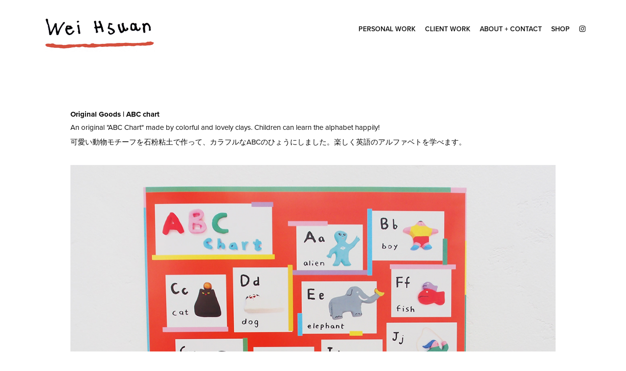

--- FILE ---
content_type: text/plain
request_url: https://www.google-analytics.com/j/collect?v=1&_v=j102&a=1761522532&t=pageview&_s=1&dl=https%3A%2F%2Fweihsuan.com%2Fabc&ul=en-us%40posix&dt=Wei%20Hsuan%20Illustration%20-%20Poster%20%7C%20ABC%20Chart&sr=1280x720&vp=1280x720&_u=IEBAAEABAAAAACAAI~&jid=477070677&gjid=2049975068&cid=206316018.1768401009&tid=UA-174026142-1&_gid=1457721460.1768401009&_r=1&_slc=1&z=1905683600
body_size: -449
content:
2,cG-9R5M2TCJGG